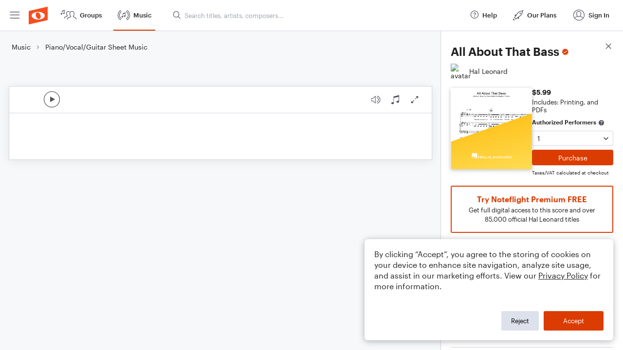

--- FILE ---
content_type: text/html; charset=utf-8
request_url: https://www.noteflight.com/pub_embed/1c55ef9c9a60b555cc4f4b1422887ce2?token=eyJhbGciOiJIUzI1NiJ9.eyJkYXRhIjp7InB1Ymxpc2hlZF9zY29yZV9pZCI6IjFjNTVlZjljOWE2MGI1NTVjYzRmNGIxNDIyODg3Y2UyIiwicHJldmlldyI6dHJ1ZSwicGVyc29uYWxpemF0aW9uIjpudWxsLCJkaXNhYmxlUHJpbnRpbmciOnRydWV9LCJleHAiOjE3NjkwODkwODN9.KqTSGbIMHXNeXYiLJRajGLItIRPHFK2QHU3FF5X-zVk
body_size: 3057
content:
<!DOCTYPE html>
<html lang="en" xml:lang="en" xmlns="http://www.w3.org/1999/xhtml">
  <head>
    <meta content="text/html;charset=UTF-8" http-equiv="content-type" />
    <meta http-equiv="X-UA-Compatible" content="requiresActiveX=true" />

      <meta name="robots" content="noindex,nofollow" />

    <title>
      Noteflight - Online Music Notation Software
    </title>
    <script language="javascript">
      var appConfigJsonB64 = "[base64]/[base64]"
    </script>
    <script src="https://production-assets.noteflight.com/speedyg/speedyg-12edfd5d5315b0d44538.js"></script>
  </head>
  <body id="appBody">
  <div id="mainPage">
    <div id="embedContainer">
      <iframe id="embedIframe" class="fullSize" allow="autoplay; fullscreen"></iframe>
    </div>
    <div id="svgContainer">
      <div id="svgContainerHeader" class="svgContainerHeader" role="navigation" aria-label="svgContainerHeade">
        <div class="svgContainerHeaderInner" role="toolbar" aria-orientation="horizontal">
          <div class="headerPaletteLeft">
            <button
              id="playButton"
              class="unstyled paletteButton playCircle"
              aria-label="Play">
            </button>
          </div>
          <div class="headerPaletteRight">
            <button
              id="playbackButton"
              class="unstyled paletteButton playback"
              aria-label="Playback">
            </button>
            <button
              id="scoreButton"
              class="unstyled paletteButton notes"
              aria-label="Score">
            </button>
            <div id="printButtonContainer" class="hidden">
              <button
                id="printButton"
                class="unstyled paletteButton printSimple"
                aria-label="Print PDF Sample"
                aria-disabled="true">
              </button>
            </div>
            <button
              id="fullScreenButton"
              class="unstyled paletteButton"
              aria-label="Full Screen">
            </button>
          </div>
        </div>
      </div>
      <div id="pagesContainer" class="pagesContainer" role="main">
        <div id="pageTurnerBack" class="performUI performPageTurner back"></div>
        <div id="pageTurnerForward" class="performUI performPageTurner forward"></div>
      </div>
      <div id="spinner" class="hidden">
        <div id="spinner" class="overlay">
          <div class="spinnerContainer">
            <div class="spinner">
            </div>
            <div id="overlayCaption" class="overlayCaption"></div>
          </div>
        </div>
      </div>
    </div>
  </div>
</body>

</html>


--- FILE ---
content_type: text/javascript
request_url: https://production-assets.noteflight.com/client/js/helmet.67c147d4c1908ce060cb.js
body_size: 6028
content:
/*! For license information please see helmet.67c147d4c1908ce060cb.js.LICENSE.txt */
(self.webpackChunkfrontend=self.webpackChunkfrontend||[]).push([[6727],{7418:e=>{"use strict";var t=Object.getOwnPropertySymbols,r=Object.prototype.hasOwnProperty,n=Object.prototype.propertyIsEnumerable;e.exports=function(){try{if(!Object.assign)return!1;var e=new String("abc");if(e[5]="de","5"===Object.getOwnPropertyNames(e)[0])return!1;for(var t={},r=0;r<10;r++)t["_"+String.fromCharCode(r)]=r;if("0123456789"!==Object.getOwnPropertyNames(t).map((function(e){return t[e]})).join(""))return!1;var n={};return"abcdefghijklmnopqrst".split("").forEach((function(e){n[e]=e})),"abcdefghijklmnopqrst"===Object.keys(Object.assign({},n)).join("")}catch(e){return!1}}()?Object.assign:function(e,o){for(var i,a,c=function(e){if(null==e)throw new TypeError("Object.assign cannot be called with null or undefined");return Object(e)}(e),u=1;u<arguments.length;u++){for(var s in i=Object(arguments[u]))r.call(i,s)&&(c[s]=i[s]);if(t){a=t(i);for(var f=0;f<a.length;f++)n.call(i,a[f])&&(c[a[f]]=i[a[f]])}}return c}},2703:(e,t,r)=>{"use strict";var n=r(414);function o(){}function i(){}i.resetWarningCache=o,e.exports=function(){function e(e,t,r,o,i,a){if(a!==n){var c=new Error("Calling PropTypes validators directly is not supported by the `prop-types` package. Use PropTypes.checkPropTypes() to call them. Read more at http://fb.me/use-check-prop-types");throw c.name="Invariant Violation",c}}function t(){return e}e.isRequired=e;var r={array:e,bigint:e,bool:e,func:e,number:e,object:e,string:e,symbol:e,any:e,arrayOf:t,element:e,elementType:e,instanceOf:t,node:e,objectOf:t,oneOf:t,oneOfType:t,shape:t,exact:t,checkPropTypes:i,resetWarningCache:o};return r.PropTypes=r,r}},5697:(e,t,r)=>{e.exports=r(2703)()},414:e=>{"use strict";e.exports="SECRET_DO_NOT_PASS_THIS_OR_YOU_WILL_BE_FIRED"},2226:e=>{var t="undefined"!=typeof Element,r="function"==typeof Map,n="function"==typeof Set,o="function"==typeof ArrayBuffer&&!!ArrayBuffer.isView;function i(e,a){if(e===a)return!0;if(e&&a&&"object"==typeof e&&"object"==typeof a){if(e.constructor!==a.constructor)return!1;var c,u,s,f;if(Array.isArray(e)){if((c=e.length)!=a.length)return!1;for(u=c;0!=u--;)if(!i(e[u],a[u]))return!1;return!0}if(r&&e instanceof Map&&a instanceof Map){if(e.size!==a.size)return!1;for(f=e.entries();!(u=f.next()).done;)if(!a.has(u.value[0]))return!1;for(f=e.entries();!(u=f.next()).done;)if(!i(u.value[1],a.get(u.value[0])))return!1;return!0}if(n&&e instanceof Set&&a instanceof Set){if(e.size!==a.size)return!1;for(f=e.entries();!(u=f.next()).done;)if(!a.has(u.value[0]))return!1;return!0}if(o&&ArrayBuffer.isView(e)&&ArrayBuffer.isView(a)){if((c=e.length)!=a.length)return!1;for(u=c;0!=u--;)if(e[u]!==a[u])return!1;return!0}if(e.constructor===RegExp)return e.source===a.source&&e.flags===a.flags;if(e.valueOf!==Object.prototype.valueOf)return e.valueOf()===a.valueOf();if(e.toString!==Object.prototype.toString)return e.toString()===a.toString();if((c=(s=Object.keys(e)).length)!==Object.keys(a).length)return!1;for(u=c;0!=u--;)if(!Object.prototype.hasOwnProperty.call(a,s[u]))return!1;if(t&&e instanceof Element)return!1;for(u=c;0!=u--;)if(("_owner"!==s[u]&&"__v"!==s[u]&&"__o"!==s[u]||!e.$$typeof)&&!i(e[s[u]],a[s[u]]))return!1;return!0}return e!=e&&a!=a}e.exports=function(e,t){try{return i(e,t)}catch(e){if((e.message||"").match(/stack|recursion/i))return console.warn("react-fast-compare cannot handle circular refs"),!1;throw e}}},4593:(e,t,r)=>{"use strict";r.r(t),r.d(t,{Helmet:()=>de,default:()=>ye});var n,o,i,a,c=r(5697),u=r.n(c),s=r(3298),f=r.n(s),l=r(2226),p=r.n(l),d=r(7294),y=r(7418),h=r.n(y),b="bodyAttributes",m="htmlAttributes",T="titleAttributes",g={BASE:"base",BODY:"body",HEAD:"head",HTML:"html",LINK:"link",META:"meta",NOSCRIPT:"noscript",SCRIPT:"script",STYLE:"style",TITLE:"title"},v=(Object.keys(g).map((function(e){return g[e]})),"charset"),w="cssText",O="href",C="http-equiv",A="innerHTML",S="itemprop",E="name",j="property",P="rel",k="src",x="target",I={accesskey:"accessKey",charset:"charSet",class:"className",contenteditable:"contentEditable",contextmenu:"contextMenu","http-equiv":"httpEquiv",itemprop:"itemProp",tabindex:"tabIndex"},L="defaultTitle",_="defer",M="encodeSpecialCharacters",N="onChangeClientState",R="titleTemplate",q=Object.keys(I).reduce((function(e,t){return e[I[t]]=t,e}),{}),D=[g.NOSCRIPT,g.SCRIPT,g.STYLE],H="data-react-helmet",B="function"==typeof Symbol&&"symbol"==typeof Symbol.iterator?function(e){return typeof e}:function(e){return e&&"function"==typeof Symbol&&e.constructor===Symbol&&e!==Symbol.prototype?"symbol":typeof e},Y=function(){function e(e,t){for(var r=0;r<t.length;r++){var n=t[r];n.enumerable=n.enumerable||!1,n.configurable=!0,"value"in n&&(n.writable=!0),Object.defineProperty(e,n.key,n)}}return function(t,r,n){return r&&e(t.prototype,r),n&&e(t,n),t}}(),F=Object.assign||function(e){for(var t=1;t<arguments.length;t++){var r=arguments[t];for(var n in r)Object.prototype.hasOwnProperty.call(r,n)&&(e[n]=r[n])}return e},U=function(e,t){var r={};for(var n in e)t.indexOf(n)>=0||Object.prototype.hasOwnProperty.call(e,n)&&(r[n]=e[n]);return r},z=function(e){return!1===(!(arguments.length>1&&void 0!==arguments[1])||arguments[1])?String(e):String(e).replace(/&/g,"&amp;").replace(/</g,"&lt;").replace(/>/g,"&gt;").replace(/"/g,"&quot;").replace(/'/g,"&#x27;")},K=function(e){var t=J(e,g.TITLE),r=J(e,R);if(r&&t)return r.replace(/%s/g,(function(){return Array.isArray(t)?t.join(""):t}));var n=J(e,L);return t||n||void 0},W=function(e){return J(e,N)||function(){}},V=function(e,t){return t.filter((function(t){return void 0!==t[e]})).map((function(t){return t[e]})).reduce((function(e,t){return F({},e,t)}),{})},$=function(e,t){return t.filter((function(e){return void 0!==e[g.BASE]})).map((function(e){return e[g.BASE]})).reverse().reduce((function(t,r){if(!t.length)for(var n=Object.keys(r),o=0;o<n.length;o++){var i=n[o].toLowerCase();if(-1!==e.indexOf(i)&&r[i])return t.concat(r)}return t}),[])},G=function(e,t,r){var n={};return r.filter((function(t){return!!Array.isArray(t[e])||(void 0!==t[e]&&te("Helmet: "+e+' should be of type "Array". Instead found type "'+B(t[e])+'"'),!1)})).map((function(t){return t[e]})).reverse().reduce((function(e,r){var o={};r.filter((function(e){for(var r=void 0,i=Object.keys(e),a=0;a<i.length;a++){var c=i[a],u=c.toLowerCase();-1===t.indexOf(u)||r===P&&"canonical"===e[r].toLowerCase()||u===P&&"stylesheet"===e[u].toLowerCase()||(r=u),-1===t.indexOf(c)||c!==A&&c!==w&&c!==S||(r=c)}if(!r||!e[r])return!1;var s=e[r].toLowerCase();return n[r]||(n[r]={}),o[r]||(o[r]={}),!n[r][s]&&(o[r][s]=!0,!0)})).reverse().forEach((function(t){return e.push(t)}));for(var i=Object.keys(o),a=0;a<i.length;a++){var c=i[a],u=h()({},n[c],o[c]);n[c]=u}return e}),[]).reverse()},J=function(e,t){for(var r=e.length-1;r>=0;r--){var n=e[r];if(n.hasOwnProperty(t))return n[t]}return null},Q=(n=Date.now(),function(e){var t=Date.now();t-n>16?(n=t,e(t)):setTimeout((function(){Q(e)}),0)}),X=function(e){return clearTimeout(e)},Z="undefined"!=typeof window?window.requestAnimationFrame&&window.requestAnimationFrame.bind(window)||window.webkitRequestAnimationFrame||window.mozRequestAnimationFrame||Q:r.g.requestAnimationFrame||Q,ee="undefined"!=typeof window?window.cancelAnimationFrame||window.webkitCancelAnimationFrame||window.mozCancelAnimationFrame||X:r.g.cancelAnimationFrame||X,te=function(e){return console&&"function"==typeof console.warn&&console.warn(e)},re=null,ne=function(e,t){var r=e.baseTag,n=e.bodyAttributes,o=e.htmlAttributes,i=e.linkTags,a=e.metaTags,c=e.noscriptTags,u=e.onChangeClientState,s=e.scriptTags,f=e.styleTags,l=e.title,p=e.titleAttributes;ae(g.BODY,n),ae(g.HTML,o),ie(l,p);var d={baseTag:ce(g.BASE,r),linkTags:ce(g.LINK,i),metaTags:ce(g.META,a),noscriptTags:ce(g.NOSCRIPT,c),scriptTags:ce(g.SCRIPT,s),styleTags:ce(g.STYLE,f)},y={},h={};Object.keys(d).forEach((function(e){var t=d[e],r=t.newTags,n=t.oldTags;r.length&&(y[e]=r),n.length&&(h[e]=d[e].oldTags)})),t&&t(),u(e,y,h)},oe=function(e){return Array.isArray(e)?e.join(""):e},ie=function(e,t){void 0!==e&&document.title!==e&&(document.title=oe(e)),ae(g.TITLE,t)},ae=function(e,t){var r=document.getElementsByTagName(e)[0];if(r){for(var n=r.getAttribute(H),o=n?n.split(","):[],i=[].concat(o),a=Object.keys(t),c=0;c<a.length;c++){var u=a[c],s=t[u]||"";r.getAttribute(u)!==s&&r.setAttribute(u,s),-1===o.indexOf(u)&&o.push(u);var f=i.indexOf(u);-1!==f&&i.splice(f,1)}for(var l=i.length-1;l>=0;l--)r.removeAttribute(i[l]);o.length===i.length?r.removeAttribute(H):r.getAttribute(H)!==a.join(",")&&r.setAttribute(H,a.join(","))}},ce=function(e,t){var r=document.head||document.querySelector(g.HEAD),n=r.querySelectorAll(e+"["+H+"]"),o=Array.prototype.slice.call(n),i=[],a=void 0;return t&&t.length&&t.forEach((function(t){var r=document.createElement(e);for(var n in t)if(t.hasOwnProperty(n))if(n===A)r.innerHTML=t.innerHTML;else if(n===w)r.styleSheet?r.styleSheet.cssText=t.cssText:r.appendChild(document.createTextNode(t.cssText));else{var c=void 0===t[n]?"":t[n];r.setAttribute(n,c)}r.setAttribute(H,"true"),o.some((function(e,t){return a=t,r.isEqualNode(e)}))?o.splice(a,1):i.push(r)})),o.forEach((function(e){return e.parentNode.removeChild(e)})),i.forEach((function(e){return r.appendChild(e)})),{oldTags:o,newTags:i}},ue=function(e){return Object.keys(e).reduce((function(t,r){var n=void 0!==e[r]?r+'="'+e[r]+'"':""+r;return t?t+" "+n:n}),"")},se=function(e){var t=arguments.length>1&&void 0!==arguments[1]?arguments[1]:{};return Object.keys(e).reduce((function(t,r){return t[I[r]||r]=e[r],t}),t)},fe=function(e,t,r){switch(e){case g.TITLE:return{toComponent:function(){return e=t.title,r=t.titleAttributes,(n={key:e})[H]=!0,o=se(r,n),[d.createElement(g.TITLE,o,e)];var e,r,n,o},toString:function(){return function(e,t,r,n){var o=ue(r),i=oe(t);return o?"<"+e+" "+H+'="true" '+o+">"+z(i,n)+"</"+e+">":"<"+e+" "+H+'="true">'+z(i,n)+"</"+e+">"}(e,t.title,t.titleAttributes,r)}};case b:case m:return{toComponent:function(){return se(t)},toString:function(){return ue(t)}};default:return{toComponent:function(){return function(e,t){return t.map((function(t,r){var n,o=((n={key:r})[H]=!0,n);return Object.keys(t).forEach((function(e){var r=I[e]||e;if(r===A||r===w){var n=t.innerHTML||t.cssText;o.dangerouslySetInnerHTML={__html:n}}else o[r]=t[e]})),d.createElement(e,o)}))}(e,t)},toString:function(){return function(e,t,r){return t.reduce((function(t,n){var o=Object.keys(n).filter((function(e){return!(e===A||e===w)})).reduce((function(e,t){var o=void 0===n[t]?t:t+'="'+z(n[t],r)+'"';return e?e+" "+o:o}),""),i=n.innerHTML||n.cssText||"",a=-1===D.indexOf(e);return t+"<"+e+" "+H+'="true" '+o+(a?"/>":">"+i+"</"+e+">")}),"")}(e,t,r)}}}},le=function(e){var t=e.baseTag,r=e.bodyAttributes,n=e.encode,o=e.htmlAttributes,i=e.linkTags,a=e.metaTags,c=e.noscriptTags,u=e.scriptTags,s=e.styleTags,f=e.title,l=void 0===f?"":f,p=e.titleAttributes;return{base:fe(g.BASE,t,n),bodyAttributes:fe(b,r,n),htmlAttributes:fe(m,o,n),link:fe(g.LINK,i,n),meta:fe(g.META,a,n),noscript:fe(g.NOSCRIPT,c,n),script:fe(g.SCRIPT,u,n),style:fe(g.STYLE,s,n),title:fe(g.TITLE,{title:l,titleAttributes:p},n)}},pe=f()((function(e){return{baseTag:$([O,x],e),bodyAttributes:V(b,e),defer:J(e,_),encode:J(e,M),htmlAttributes:V(m,e),linkTags:G(g.LINK,[P,O],e),metaTags:G(g.META,[E,v,C,j,S],e),noscriptTags:G(g.NOSCRIPT,[A],e),onChangeClientState:W(e),scriptTags:G(g.SCRIPT,[k,A],e),styleTags:G(g.STYLE,[w],e),title:K(e),titleAttributes:V(T,e)}}),(function(e){re&&ee(re),e.defer?re=Z((function(){ne(e,(function(){re=null}))})):(ne(e),re=null)}),le)((function(){return null})),de=(o=pe,a=i=function(e){function t(){return function(e,t){if(!(e instanceof t))throw new TypeError("Cannot call a class as a function")}(this,t),function(e,t){if(!e)throw new ReferenceError("this hasn't been initialised - super() hasn't been called");return!t||"object"!=typeof t&&"function"!=typeof t?e:t}(this,e.apply(this,arguments))}return function(e,t){if("function"!=typeof t&&null!==t)throw new TypeError("Super expression must either be null or a function, not "+typeof t);e.prototype=Object.create(t&&t.prototype,{constructor:{value:e,enumerable:!1,writable:!0,configurable:!0}}),t&&(Object.setPrototypeOf?Object.setPrototypeOf(e,t):e.__proto__=t)}(t,e),t.prototype.shouldComponentUpdate=function(e){return!p()(this.props,e)},t.prototype.mapNestedChildrenToProps=function(e,t){if(!t)return null;switch(e.type){case g.SCRIPT:case g.NOSCRIPT:return{innerHTML:t};case g.STYLE:return{cssText:t}}throw new Error("<"+e.type+" /> elements are self-closing and can not contain children. Refer to our API for more information.")},t.prototype.flattenArrayTypeChildren=function(e){var t,r=e.child,n=e.arrayTypeChildren,o=e.newChildProps,i=e.nestedChildren;return F({},n,((t={})[r.type]=[].concat(n[r.type]||[],[F({},o,this.mapNestedChildrenToProps(r,i))]),t))},t.prototype.mapObjectTypeChildren=function(e){var t,r,n=e.child,o=e.newProps,i=e.newChildProps,a=e.nestedChildren;switch(n.type){case g.TITLE:return F({},o,((t={})[n.type]=a,t.titleAttributes=F({},i),t));case g.BODY:return F({},o,{bodyAttributes:F({},i)});case g.HTML:return F({},o,{htmlAttributes:F({},i)})}return F({},o,((r={})[n.type]=F({},i),r))},t.prototype.mapArrayTypeChildrenToProps=function(e,t){var r=F({},t);return Object.keys(e).forEach((function(t){var n;r=F({},r,((n={})[t]=e[t],n))})),r},t.prototype.warnOnInvalidChildren=function(e,t){return!0},t.prototype.mapChildrenToProps=function(e,t){var r=this,n={};return d.Children.forEach(e,(function(e){if(e&&e.props){var o=e.props,i=o.children,a=function(e){var t=arguments.length>1&&void 0!==arguments[1]?arguments[1]:{};return Object.keys(e).reduce((function(t,r){return t[q[r]||r]=e[r],t}),t)}(U(o,["children"]));switch(r.warnOnInvalidChildren(e,i),e.type){case g.LINK:case g.META:case g.NOSCRIPT:case g.SCRIPT:case g.STYLE:n=r.flattenArrayTypeChildren({child:e,arrayTypeChildren:n,newChildProps:a,nestedChildren:i});break;default:t=r.mapObjectTypeChildren({child:e,newProps:t,newChildProps:a,nestedChildren:i})}}})),t=this.mapArrayTypeChildrenToProps(n,t)},t.prototype.render=function(){var e=this.props,t=e.children,r=U(e,["children"]),n=F({},r);return t&&(n=this.mapChildrenToProps(t,n)),d.createElement(o,n)},Y(t,null,[{key:"canUseDOM",set:function(e){o.canUseDOM=e}}]),t}(d.Component),i.propTypes={base:u().object,bodyAttributes:u().object,children:u().oneOfType([u().arrayOf(u().node),u().node]),defaultTitle:u().string,defer:u().bool,encodeSpecialCharacters:u().bool,htmlAttributes:u().object,link:u().arrayOf(u().object),meta:u().arrayOf(u().object),noscript:u().arrayOf(u().object),onChangeClientState:u().func,script:u().arrayOf(u().object),style:u().arrayOf(u().object),title:u().string,titleAttributes:u().object,titleTemplate:u().string},i.defaultProps={defer:!0,encodeSpecialCharacters:!0},i.peek=o.peek,i.rewind=function(){var e=o.rewind();return e||(e=le({baseTag:[],bodyAttributes:{},encodeSpecialCharacters:!0,htmlAttributes:{},linkTags:[],metaTags:[],noscriptTags:[],scriptTags:[],styleTags:[],title:"",titleAttributes:{}})),e},a);de.renderStatic=de.rewind;const ye=de},3298:(e,t,r)=>{"use strict";var n,o=r(7294),i=(n=o)&&"object"==typeof n&&"default"in n?n.default:n;function a(e,t,r){return t in e?Object.defineProperty(e,t,{value:r,enumerable:!0,configurable:!0,writable:!0}):e[t]=r,e}var c=!("undefined"==typeof window||!window.document||!window.document.createElement);e.exports=function(e,t,r){if("function"!=typeof e)throw new Error("Expected reducePropsToState to be a function.");if("function"!=typeof t)throw new Error("Expected handleStateChangeOnClient to be a function.");if(void 0!==r&&"function"!=typeof r)throw new Error("Expected mapStateOnServer to either be undefined or a function.");return function(n){if("function"!=typeof n)throw new Error("Expected WrappedComponent to be a React component.");var u,s=[];function f(){u=e(s.map((function(e){return e.props}))),l.canUseDOM?t(u):r&&(u=r(u))}var l=function(e){var t,r;function o(){return e.apply(this,arguments)||this}r=e,(t=o).prototype=Object.create(r.prototype),t.prototype.constructor=t,t.__proto__=r,o.peek=function(){return u},o.rewind=function(){if(o.canUseDOM)throw new Error("You may only call rewind() on the server. Call peek() to read the current state.");var e=u;return u=void 0,s=[],e};var a=o.prototype;return a.UNSAFE_componentWillMount=function(){s.push(this),f()},a.componentDidUpdate=function(){f()},a.componentWillUnmount=function(){var e=s.indexOf(this);s.splice(e,1),f()},a.render=function(){return i.createElement(n,this.props)},o}(o.PureComponent);return a(l,"displayName","SideEffect("+function(e){return e.displayName||e.name||"Component"}(n)+")"),a(l,"canUseDOM",c),l}}}}]);
//# sourceMappingURL=http://localhost:5309/sourcemaps/js/helmet.67c147d4c1908ce060cb.js.map